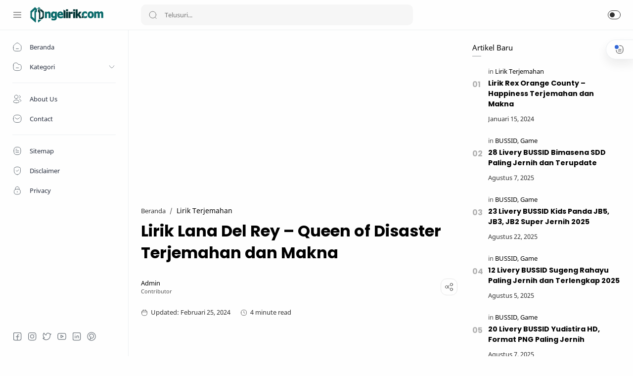

--- FILE ---
content_type: text/html; charset=utf-8
request_url: https://www.google.com/recaptcha/api2/aframe
body_size: 134
content:
<!DOCTYPE HTML><html><head><meta http-equiv="content-type" content="text/html; charset=UTF-8"></head><body><script nonce="X25i-7jYoq0wilcxOdrjIg">/** Anti-fraud and anti-abuse applications only. See google.com/recaptcha */ try{var clients={'sodar':'https://pagead2.googlesyndication.com/pagead/sodar?'};window.addEventListener("message",function(a){try{if(a.source===window.parent){var b=JSON.parse(a.data);var c=clients[b['id']];if(c){var d=document.createElement('img');d.src=c+b['params']+'&rc='+(localStorage.getItem("rc::a")?sessionStorage.getItem("rc::b"):"");window.document.body.appendChild(d);sessionStorage.setItem("rc::e",parseInt(sessionStorage.getItem("rc::e")||0)+1);localStorage.setItem("rc::h",'1768790738035');}}}catch(b){}});window.parent.postMessage("_grecaptcha_ready", "*");}catch(b){}</script></body></html>

--- FILE ---
content_type: text/javascript; charset=UTF-8
request_url: https://www.ngelirik.com/feeds/posts/summary/-/Lirik%20Terjemahan?alt=json-in-script&orderby=updated&max-results=0&callback=randomRelatedIndex
body_size: 1188
content:
// API callback
randomRelatedIndex({"version":"1.0","encoding":"UTF-8","feed":{"xmlns":"http://www.w3.org/2005/Atom","xmlns$openSearch":"http://a9.com/-/spec/opensearchrss/1.0/","xmlns$blogger":"http://schemas.google.com/blogger/2008","xmlns$georss":"http://www.georss.org/georss","xmlns$gd":"http://schemas.google.com/g/2005","xmlns$thr":"http://purl.org/syndication/thread/1.0","id":{"$t":"tag:blogger.com,1999:blog-7577436393460714603"},"updated":{"$t":"2026-01-17T19:00:00.118-08:00"},"category":[{"term":"Lirik Terjemahan"},{"term":"Tutorial"},{"term":"Game"},{"term":"Umum"},{"term":"BUSSID"},{"term":"Music Corner"},{"term":"Bahasa Gaul"},{"term":"Aplikasi"},{"term":"FIFA Mobile"},{"term":"Teknologi"},{"term":"Undawn"},{"term":"Digital"},{"term":"TikTok"},{"term":"Filter"},{"term":"EA FC Mobile"},{"term":"Investasi"},{"term":"Bisnis"},{"term":"Digital Banking"},{"term":"Gadget"},{"term":"Lain-Lain"},{"term":"Pendidikan"},{"term":"Wisata"},{"term":"Penghasil Uang"},{"term":"English"},{"term":"Gaya Hidup"},{"term":"Hyper Front Lite"},{"term":"Sakura School"},{"term":"Bagus Mana"},{"term":"Bank Jago"},{"term":"Cari Toko"},{"term":"DANA"},{"term":"Farlight 84"},{"term":"Fizzo Novel"},{"term":"GIF Instagram"},{"term":"Health"},{"term":"Instagram"},{"term":"Loker"},{"term":"Metal Slug"},{"term":"Neobank"},{"term":"Properti"},{"term":"Punishing Gray Raven"},{"term":"SEO"},{"term":"Shopee"},{"term":"APEX Legends Mobile"},{"term":"Crypto"},{"term":"Dead by Daylight"},{"term":"Helper Gudang"},{"term":"Honkai Impact 3"},{"term":"Honor of Kings"},{"term":"Innovel"},{"term":"Kode Undangan"},{"term":"Litmatch"},{"term":"Logo"},{"term":"Lomba"},{"term":"Motion Banking"},{"term":"Ms. Office"},{"term":"Ms. Word"},{"term":"One Piece Bounty Rush"},{"term":"PUBG New State"},{"term":"Pastry"},{"term":"PayPal"},{"term":"Project Bloodstrike"},{"term":"Roblox"},{"term":"Seminar Kit"},{"term":"Sigma"},{"term":"Tower of Fantasy"},{"term":"Windows"}],"title":{"type":"text","$t":"Ngelirik.com"},"subtitle":{"type":"html","$t":"Media Online Games, Aplikasi, Musik, Tutorial, dan Berita Viral"},"link":[{"rel":"http://schemas.google.com/g/2005#feed","type":"application/atom+xml","href":"https:\/\/www.ngelirik.com\/feeds\/posts\/summary"},{"rel":"self","type":"application/atom+xml","href":"https:\/\/www.blogger.com\/feeds\/7577436393460714603\/posts\/summary\/-\/Lirik+Terjemahan?alt=json-in-script\u0026max-results=0\u0026orderby=updated"},{"rel":"alternate","type":"text/html","href":"https:\/\/www.ngelirik.com\/search\/label\/Lirik%20Terjemahan"},{"rel":"hub","href":"http://pubsubhubbub.appspot.com/"}],"author":[{"name":{"$t":"Admin"},"uri":{"$t":"http:\/\/www.blogger.com\/profile\/12179384088728459824"},"email":{"$t":"noreply@blogger.com"},"gd$image":{"rel":"http://schemas.google.com/g/2005#thumbnail","width":"32","height":"32","src":"\/\/blogger.googleusercontent.com\/img\/b\/R29vZ2xl\/AVvXsEgKyyJannbmUdyng1PcQ_HtK18gGYf_R_Xl_6hvAhQNWf7Axnin3AcZRytb0kOxbx5hc2dsru1g-BOrqIzJE_ZnFhJh5h9NrI6TvNScrgoVE6Ht8u8rgB5UaOappqTxiA\/s113\/artikalisfavicon.png"}}],"generator":{"version":"7.00","uri":"http://www.blogger.com","$t":"Blogger"},"openSearch$totalResults":{"$t":"297"},"openSearch$startIndex":{"$t":"1"},"openSearch$itemsPerPage":{"$t":"0"}}});

--- FILE ---
content_type: text/javascript; charset=UTF-8
request_url: https://www.ngelirik.com/feeds/posts/summary/-/Lirik%20Terjemahan?alt=json-in-script&orderby=updated&start-index=176&max-results=6&callback=showRelatedPost
body_size: 3708
content:
// API callback
showRelatedPost({"version":"1.0","encoding":"UTF-8","feed":{"xmlns":"http://www.w3.org/2005/Atom","xmlns$openSearch":"http://a9.com/-/spec/opensearchrss/1.0/","xmlns$blogger":"http://schemas.google.com/blogger/2008","xmlns$georss":"http://www.georss.org/georss","xmlns$gd":"http://schemas.google.com/g/2005","xmlns$thr":"http://purl.org/syndication/thread/1.0","id":{"$t":"tag:blogger.com,1999:blog-7577436393460714603"},"updated":{"$t":"2026-01-17T19:00:00.118-08:00"},"category":[{"term":"Lirik Terjemahan"},{"term":"Tutorial"},{"term":"Game"},{"term":"Umum"},{"term":"BUSSID"},{"term":"Music Corner"},{"term":"Bahasa Gaul"},{"term":"Aplikasi"},{"term":"FIFA Mobile"},{"term":"Teknologi"},{"term":"Undawn"},{"term":"Digital"},{"term":"TikTok"},{"term":"Filter"},{"term":"EA FC Mobile"},{"term":"Investasi"},{"term":"Bisnis"},{"term":"Digital Banking"},{"term":"Gadget"},{"term":"Lain-Lain"},{"term":"Pendidikan"},{"term":"Wisata"},{"term":"Penghasil Uang"},{"term":"English"},{"term":"Gaya Hidup"},{"term":"Hyper Front Lite"},{"term":"Sakura School"},{"term":"Bagus Mana"},{"term":"Bank Jago"},{"term":"Cari Toko"},{"term":"DANA"},{"term":"Farlight 84"},{"term":"Fizzo Novel"},{"term":"GIF Instagram"},{"term":"Health"},{"term":"Instagram"},{"term":"Loker"},{"term":"Metal Slug"},{"term":"Neobank"},{"term":"Properti"},{"term":"Punishing Gray Raven"},{"term":"SEO"},{"term":"Shopee"},{"term":"APEX Legends Mobile"},{"term":"Crypto"},{"term":"Dead by Daylight"},{"term":"Helper Gudang"},{"term":"Honkai Impact 3"},{"term":"Honor of Kings"},{"term":"Innovel"},{"term":"Kode Undangan"},{"term":"Litmatch"},{"term":"Logo"},{"term":"Lomba"},{"term":"Motion Banking"},{"term":"Ms. Office"},{"term":"Ms. Word"},{"term":"One Piece Bounty Rush"},{"term":"PUBG New State"},{"term":"Pastry"},{"term":"PayPal"},{"term":"Project Bloodstrike"},{"term":"Roblox"},{"term":"Seminar Kit"},{"term":"Sigma"},{"term":"Tower of Fantasy"},{"term":"Windows"}],"title":{"type":"text","$t":"Ngelirik.com"},"subtitle":{"type":"html","$t":"Media Online Games, Aplikasi, Musik, Tutorial, dan Berita Viral"},"link":[{"rel":"http://schemas.google.com/g/2005#feed","type":"application/atom+xml","href":"https:\/\/www.ngelirik.com\/feeds\/posts\/summary"},{"rel":"self","type":"application/atom+xml","href":"https:\/\/www.blogger.com\/feeds\/7577436393460714603\/posts\/summary\/-\/Lirik+Terjemahan?alt=json-in-script\u0026start-index=176\u0026max-results=6\u0026orderby=updated"},{"rel":"alternate","type":"text/html","href":"https:\/\/www.ngelirik.com\/search\/label\/Lirik%20Terjemahan"},{"rel":"hub","href":"http://pubsubhubbub.appspot.com/"},{"rel":"previous","type":"application/atom+xml","href":"https:\/\/www.blogger.com\/feeds\/7577436393460714603\/posts\/summary\/-\/Lirik+Terjemahan\/-\/Lirik+Terjemahan?alt=json-in-script\u0026start-index=170\u0026max-results=6\u0026orderby=updated"},{"rel":"next","type":"application/atom+xml","href":"https:\/\/www.blogger.com\/feeds\/7577436393460714603\/posts\/summary\/-\/Lirik+Terjemahan\/-\/Lirik+Terjemahan?alt=json-in-script\u0026start-index=182\u0026max-results=6\u0026orderby=updated"}],"author":[{"name":{"$t":"Admin"},"uri":{"$t":"http:\/\/www.blogger.com\/profile\/12179384088728459824"},"email":{"$t":"noreply@blogger.com"},"gd$image":{"rel":"http://schemas.google.com/g/2005#thumbnail","width":"32","height":"32","src":"\/\/blogger.googleusercontent.com\/img\/b\/R29vZ2xl\/AVvXsEgKyyJannbmUdyng1PcQ_HtK18gGYf_R_Xl_6hvAhQNWf7Axnin3AcZRytb0kOxbx5hc2dsru1g-BOrqIzJE_ZnFhJh5h9NrI6TvNScrgoVE6Ht8u8rgB5UaOappqTxiA\/s113\/artikalisfavicon.png"}}],"generator":{"version":"7.00","uri":"http://www.blogger.com","$t":"Blogger"},"openSearch$totalResults":{"$t":"297"},"openSearch$startIndex":{"$t":"176"},"openSearch$itemsPerPage":{"$t":"6"},"entry":[{"id":{"$t":"tag:blogger.com,1999:blog-7577436393460714603.post-4643147335942321722"},"published":{"$t":"2021-06-14T04:18:00.005-07:00"},"updated":{"$t":"2024-02-06T13:06:35.261-08:00"},"category":[{"scheme":"http://www.blogger.com/atom/ns#","term":"Lirik Terjemahan"}],"title":{"type":"text","$t":"Lirik Doja Cat – Say So Terjemahan dan Makna"},"summary":{"type":"text","$t":"\n\u0026nbsp;Say So Lirik Terjemahan\u0026nbsp;–\u0026nbsp;Say So\u0026nbsp;merupakan lagu Doja Cat yang belakangan ini viral banget di Tik Tok, lagu ini adalah lagu dari album\u0026nbsp;Hot Pink (2019)\u0026nbsp;yang dirilis pada 7 November 2019 bersama lagu Rules\u0026nbsp;dan lainnya.Mungkin sebagian dari kamu belum ada yang tahu liriknya dan mengerti arti liriknya, untuk itu kali ini Ngelirik akan membuat arti lirik\u0026nbsp;Say So"},"link":[{"rel":"replies","type":"application/atom+xml","href":"https:\/\/www.ngelirik.com\/feeds\/4643147335942321722\/comments\/default","title":"Posting Komentar"},{"rel":"replies","type":"text/html","href":"https:\/\/www.ngelirik.com\/2020\/03\/lirik-lagu-doja-cat-say-so-terjemahan-lengkap.html#comment-form","title":"0 Komentar"},{"rel":"edit","type":"application/atom+xml","href":"https:\/\/www.blogger.com\/feeds\/7577436393460714603\/posts\/default\/4643147335942321722"},{"rel":"self","type":"application/atom+xml","href":"https:\/\/www.blogger.com\/feeds\/7577436393460714603\/posts\/default\/4643147335942321722"},{"rel":"alternate","type":"text/html","href":"https:\/\/www.ngelirik.com\/2020\/03\/lirik-lagu-doja-cat-say-so-terjemahan-lengkap.html","title":"Lirik Doja Cat – Say So Terjemahan dan Makna"}],"author":[{"name":{"$t":"Unknown"},"email":{"$t":"noreply@blogger.com"},"gd$image":{"rel":"http://schemas.google.com/g/2005#thumbnail","width":"16","height":"16","src":"https:\/\/img1.blogblog.com\/img\/b16-rounded.gif"}}],"media$thumbnail":{"xmlns$media":"http://search.yahoo.com/mrss/","url":"https:\/\/blogger.googleusercontent.com\/img\/b\/R29vZ2xl\/AVvXsEi0KPxZG2NWHdZ660dZvEqVj9DaEZWTD_ALZ5vS31jMft47sfULgj7fk8zrQY0Rw_t8NWx1pKK0rBl7182FbLdxNbtOlI3WnMWYK9KjdGn16i4XmWyqPrvmW4AbL4n9qkgGm2fUq9Wiyro\/s72-w400-h240-c\/arti-lirik-say-so-doja-cat.png","height":"72","width":"72"},"thr$total":{"$t":"0"}},{"id":{"$t":"tag:blogger.com,1999:blog-7577436393460714603.post-612737731385665853"},"published":{"$t":"2021-06-14T04:32:00.004-07:00"},"updated":{"$t":"2024-02-06T13:06:18.151-08:00"},"category":[{"scheme":"http://www.blogger.com/atom/ns#","term":"Lirik Terjemahan"}],"title":{"type":"text","$t":"Lirik Doja Cat – Boss Bitch Terjemahan dan Makna"},"summary":{"type":"text","$t":"\n\u0026nbsp;Ngelirik.com\u0026nbsp;– Amalaratna Zandile Dlamini atau yang lebih dikenal sebagai Doja Cat adalah seorang rapper, penyanyi, penulis lagu dan produser rekaman asal Amerika Serikat. Kali ini Ngelirik akan membuat arti lirik\u0026nbsp;Boss Bitch\u0026nbsp;terjemahan lengkap ke dalam bahasa Indonesia.\n\nBoss Bitch\u0026nbsp;merupakan lagu Doja Cat dari soundtrack film Birds of Prey yang dirilis pada 23 Januari "},"link":[{"rel":"replies","type":"application/atom+xml","href":"https:\/\/www.ngelirik.com\/feeds\/612737731385665853\/comments\/default","title":"Posting Komentar"},{"rel":"replies","type":"text/html","href":"https:\/\/www.ngelirik.com\/2020\/04\/lirik-lagu-doja-cat-boss-bitch-lirik-terjemahan.html#comment-form","title":"0 Komentar"},{"rel":"edit","type":"application/atom+xml","href":"https:\/\/www.blogger.com\/feeds\/7577436393460714603\/posts\/default\/612737731385665853"},{"rel":"self","type":"application/atom+xml","href":"https:\/\/www.blogger.com\/feeds\/7577436393460714603\/posts\/default\/612737731385665853"},{"rel":"alternate","type":"text/html","href":"https:\/\/www.ngelirik.com\/2020\/04\/lirik-lagu-doja-cat-boss-bitch-lirik-terjemahan.html","title":"Lirik Doja Cat – Boss Bitch Terjemahan dan Makna"}],"author":[{"name":{"$t":"Admin"},"uri":{"$t":"http:\/\/www.blogger.com\/profile\/12179384088728459824"},"email":{"$t":"noreply@blogger.com"},"gd$image":{"rel":"http://schemas.google.com/g/2005#thumbnail","width":"32","height":"32","src":"\/\/blogger.googleusercontent.com\/img\/b\/R29vZ2xl\/AVvXsEgKyyJannbmUdyng1PcQ_HtK18gGYf_R_Xl_6hvAhQNWf7Axnin3AcZRytb0kOxbx5hc2dsru1g-BOrqIzJE_ZnFhJh5h9NrI6TvNScrgoVE6Ht8u8rgB5UaOappqTxiA\/s113\/artikalisfavicon.png"}}],"media$thumbnail":{"xmlns$media":"http://search.yahoo.com/mrss/","url":"https:\/\/blogger.googleusercontent.com\/img\/b\/R29vZ2xl\/AVvXsEh0qDimlwTljcgtH9SK8LKdE48FstOvu5i95Gl5Ztyx2wVZD1wO-7JwCyDIyNvvakTuCemAbvHyCj2d4jXvI8L0yAsegpQ1LJ5ymoKM-VwV7-nW9UN-URViIHhiSxodBi1s2aLVcOBamxc\/s72-w400-h239-c\/boss-bitch-lirik-terjemahan.jpg","height":"72","width":"72"},"thr$total":{"$t":"0"}},{"id":{"$t":"tag:blogger.com,1999:blog-7577436393460714603.post-8922795890347633850"},"published":{"$t":"2021-06-14T04:39:00.004-07:00"},"updated":{"$t":"2024-02-06T13:06:06.479-08:00"},"category":[{"scheme":"http://www.blogger.com/atom/ns#","term":"Lirik Terjemahan"}],"title":{"type":"text","$t":"Lirik Doja Cat – Rules Terjemahan dan Makna"},"summary":{"type":"text","$t":"Ngelirik.com –\u0026nbsp;Doja Cat merilis lagu yang berjudul Rules pada 24 Oktober 2019 dalam album Hot Pink (2019) yang berisikan 12 lagu. Jika kalian menyukai lagu ini, Ngelirik akan membuatkan lirik Rules terjemahan bahasa Indonesia.Doja Cat adalah seorang penyanyi, rapper, dan penulis lagu asal Amerika\u0026nbsp;yang lahir pada 12 Oktober 1995. Meskipun masih muda, rapper wanita yang memiliki nama "},"link":[{"rel":"replies","type":"application/atom+xml","href":"https:\/\/www.ngelirik.com\/feeds\/8922795890347633850\/comments\/default","title":"Posting Komentar"},{"rel":"replies","type":"text/html","href":"https:\/\/www.ngelirik.com\/2020\/07\/lirik-lagu-doja-cat-rules-terjemahan.html#comment-form","title":"0 Komentar"},{"rel":"edit","type":"application/atom+xml","href":"https:\/\/www.blogger.com\/feeds\/7577436393460714603\/posts\/default\/8922795890347633850"},{"rel":"self","type":"application/atom+xml","href":"https:\/\/www.blogger.com\/feeds\/7577436393460714603\/posts\/default\/8922795890347633850"},{"rel":"alternate","type":"text/html","href":"https:\/\/www.ngelirik.com\/2020\/07\/lirik-lagu-doja-cat-rules-terjemahan.html","title":"Lirik Doja Cat – Rules Terjemahan dan Makna"}],"author":[{"name":{"$t":"Admin"},"uri":{"$t":"http:\/\/www.blogger.com\/profile\/12179384088728459824"},"email":{"$t":"noreply@blogger.com"},"gd$image":{"rel":"http://schemas.google.com/g/2005#thumbnail","width":"32","height":"32","src":"\/\/blogger.googleusercontent.com\/img\/b\/R29vZ2xl\/AVvXsEgKyyJannbmUdyng1PcQ_HtK18gGYf_R_Xl_6hvAhQNWf7Axnin3AcZRytb0kOxbx5hc2dsru1g-BOrqIzJE_ZnFhJh5h9NrI6TvNScrgoVE6Ht8u8rgB5UaOappqTxiA\/s113\/artikalisfavicon.png"}}],"media$thumbnail":{"xmlns$media":"http://search.yahoo.com/mrss/","url":"https:\/\/blogger.googleusercontent.com\/img\/b\/R29vZ2xl\/AVvXsEjtm8h6JFT_0psEDv9GznAN7xBJi5IY882LONOjstXVMUDJFppnh3Z8-3mhXrQ_LkKmBJ8dsu5_3aVDE1oq4F9Q_LPtldxlHaFxSBHt8r4Be4PTeWoEGl82qmTve6DN9U6GsrJBiBp4ceA\/s72-w400-h241-c\/doja-cat-rules-lirik-terjemahan.jpg","height":"72","width":"72"},"thr$total":{"$t":"0"}},{"id":{"$t":"tag:blogger.com,1999:blog-7577436393460714603.post-5861891311435219129"},"published":{"$t":"2021-06-14T14:10:00.003-07:00"},"updated":{"$t":"2024-02-06T13:05:17.788-08:00"},"category":[{"scheme":"http://www.blogger.com/atom/ns#","term":"Lirik Terjemahan"}],"title":{"type":"text","$t":"Lirik Tate McRae – You Broke Me First Terjemahan dan Makna"},"summary":{"type":"text","$t":"\nNgelirik.com\u0026nbsp;–\u0026nbsp;Kali ini Ngelirik akan membuat arti lirik\u0026nbsp;You Broke Me First\u0026nbsp;terjemahan lengkap ke dalam bahasa Indonesia. Ini\u0026nbsp;merupakan lagu dari album\u0026nbsp;dontsmileatme\u0026nbsp;yang dirilis pada 21 Juli 2017.Tatum Rosner McRae atau yang biasa dikenal sebagai Tate McRae merupakan seorang penyanyi, penari, dan aktris asal Kanada yang lahir pada 1 Juli 2003.\n\nIa mulai "},"link":[{"rel":"edit","type":"application/atom+xml","href":"https:\/\/www.blogger.com\/feeds\/7577436393460714603\/posts\/default\/5861891311435219129"},{"rel":"self","type":"application/atom+xml","href":"https:\/\/www.blogger.com\/feeds\/7577436393460714603\/posts\/default\/5861891311435219129"},{"rel":"alternate","type":"text/html","href":"https:\/\/www.ngelirik.com\/2020\/06\/lirik-lagu-tate-mcrae-you-broke-me-first-terjemahan.html","title":"Lirik Tate McRae – You Broke Me First Terjemahan dan Makna"}],"author":[{"name":{"$t":"Admin"},"uri":{"$t":"http:\/\/www.blogger.com\/profile\/12179384088728459824"},"email":{"$t":"noreply@blogger.com"},"gd$image":{"rel":"http://schemas.google.com/g/2005#thumbnail","width":"32","height":"32","src":"\/\/blogger.googleusercontent.com\/img\/b\/R29vZ2xl\/AVvXsEgKyyJannbmUdyng1PcQ_HtK18gGYf_R_Xl_6hvAhQNWf7Axnin3AcZRytb0kOxbx5hc2dsru1g-BOrqIzJE_ZnFhJh5h9NrI6TvNScrgoVE6Ht8u8rgB5UaOappqTxiA\/s113\/artikalisfavicon.png"}}],"media$thumbnail":{"xmlns$media":"http://search.yahoo.com/mrss/","url":"https:\/\/blogger.googleusercontent.com\/img\/b\/R29vZ2xl\/AVvXsEhGpnXbUsp9ylAnv6lzyYhpclpjyoVzhE5j9N9o9BAqh2UajtGIZGFwl3V4ZG-omSreim6ni_nZjB1Jh4TmT4JUznKWtVUhl9u4e7BwxEsfvzvA0YjogBR540oBJR1n0ADx9_0dDrBHq5c\/s72-w400-h240-c\/lirik-you-broke-me-first-terjemahan.jpg","height":"72","width":"72"}},{"id":{"$t":"tag:blogger.com,1999:blog-7577436393460714603.post-772472881375832207"},"published":{"$t":"2021-06-15T02:24:00.010-07:00"},"updated":{"$t":"2024-02-06T13:05:07.744-08:00"},"category":[{"scheme":"http://www.blogger.com/atom/ns#","term":"Lirik Terjemahan"}],"title":{"type":"text","$t":"Lirik Selena Gomez – Past Life Terjemahan dan Makna"},"summary":{"type":"text","$t":"Ngelirik.com –\u0026nbsp;Trevor Daniel dan Selena Gomez merilis lagu yang berjudul Past Life pada 23 Juni 2020 dalam album Nicotine (2020) yang berisikan 10 lagu termasuk\u0026nbsp;Falling. Jika kalian menyukai lagu ini, Ngelirik akan membuatkan lirik Past Life terjemahan bahasa Indonesia.Trevor Daniel Neill adalah seorang penyanyi dan penulis lagu asal Amerika yang memulai debutnya pada Oktober 2018 "},"link":[{"rel":"replies","type":"application/atom+xml","href":"https:\/\/www.ngelirik.com\/feeds\/772472881375832207\/comments\/default","title":"Posting Komentar"},{"rel":"replies","type":"text/html","href":"https:\/\/www.ngelirik.com\/2020\/07\/lirik-lagu-trevor-daniel-selena-gomez-past-life.html#comment-form","title":"0 Komentar"},{"rel":"edit","type":"application/atom+xml","href":"https:\/\/www.blogger.com\/feeds\/7577436393460714603\/posts\/default\/772472881375832207"},{"rel":"self","type":"application/atom+xml","href":"https:\/\/www.blogger.com\/feeds\/7577436393460714603\/posts\/default\/772472881375832207"},{"rel":"alternate","type":"text/html","href":"https:\/\/www.ngelirik.com\/2020\/07\/lirik-lagu-trevor-daniel-selena-gomez-past-life.html","title":"Lirik Selena Gomez – Past Life Terjemahan dan Makna"}],"author":[{"name":{"$t":"Admin"},"uri":{"$t":"http:\/\/www.blogger.com\/profile\/12179384088728459824"},"email":{"$t":"noreply@blogger.com"},"gd$image":{"rel":"http://schemas.google.com/g/2005#thumbnail","width":"32","height":"32","src":"\/\/blogger.googleusercontent.com\/img\/b\/R29vZ2xl\/AVvXsEgKyyJannbmUdyng1PcQ_HtK18gGYf_R_Xl_6hvAhQNWf7Axnin3AcZRytb0kOxbx5hc2dsru1g-BOrqIzJE_ZnFhJh5h9NrI6TvNScrgoVE6Ht8u8rgB5UaOappqTxiA\/s113\/artikalisfavicon.png"}}],"media$thumbnail":{"xmlns$media":"http://search.yahoo.com/mrss/","url":"https:\/\/blogger.googleusercontent.com\/img\/b\/R29vZ2xl\/AVvXsEi-0wh2kiHe-5CyBA_CoP57e4Wx3iGIoEdeeDR1OdP8ap2dKYlSKQzp_R7yE-BwoxVrLJC0nc3K1dvPj6VoQPj_czvcyhAeWNa_Bp88dkm2GLYX0jWyVNIW2XdiCedTjJMP-lw0amS652Y\/s72-w400-h241-c\/selena-trevor-past-life-lirik-terjemahan.jpg","height":"72","width":"72"},"thr$total":{"$t":"0"}},{"id":{"$t":"tag:blogger.com,1999:blog-7577436393460714603.post-7851551827106664842"},"published":{"$t":"2021-06-16T07:45:00.002-07:00"},"updated":{"$t":"2024-02-06T13:04:59.231-08:00"},"category":[{"scheme":"http://www.blogger.com/atom/ns#","term":"Lirik Terjemahan"}],"title":{"type":"text","$t":"Lirik ZAYN \u0026 Zhavia Ward – A Whole New World Terjemahan dan Makna"},"summary":{"type":"text","$t":"Ngelirik.com –\u0026nbsp;ZAYN \u0026amp; Zhavia Ward merilis lagu A Whole New World pada 9 Mei 2019 dalam album Aladdin (2019) yang berisikan 37 lagu. Jika kalian menyukai lagu ini, Ngelirik akan membuatkan lirik A Whole New World terjemahan bahasa Indonesia.Aladdin adalah sebuah film animasi yang pada tahun 2019 lalu dibuatkan live-action nya dengan menggandeng Naomi Scott, Mena Massoud, dan Will Smith "},"link":[{"rel":"replies","type":"application/atom+xml","href":"https:\/\/www.ngelirik.com\/feeds\/7851551827106664842\/comments\/default","title":"Posting Komentar"},{"rel":"replies","type":"text/html","href":"https:\/\/www.ngelirik.com\/2020\/07\/lirik-lagu-zayn-zhavia-ward-a-whole-new-world.html#comment-form","title":"0 Komentar"},{"rel":"edit","type":"application/atom+xml","href":"https:\/\/www.blogger.com\/feeds\/7577436393460714603\/posts\/default\/7851551827106664842"},{"rel":"self","type":"application/atom+xml","href":"https:\/\/www.blogger.com\/feeds\/7577436393460714603\/posts\/default\/7851551827106664842"},{"rel":"alternate","type":"text/html","href":"https:\/\/www.ngelirik.com\/2020\/07\/lirik-lagu-zayn-zhavia-ward-a-whole-new-world.html","title":"Lirik ZAYN \u0026 Zhavia Ward – A Whole New World Terjemahan dan Makna"}],"author":[{"name":{"$t":"Admin"},"uri":{"$t":"http:\/\/www.blogger.com\/profile\/12179384088728459824"},"email":{"$t":"noreply@blogger.com"},"gd$image":{"rel":"http://schemas.google.com/g/2005#thumbnail","width":"32","height":"32","src":"\/\/blogger.googleusercontent.com\/img\/b\/R29vZ2xl\/AVvXsEgKyyJannbmUdyng1PcQ_HtK18gGYf_R_Xl_6hvAhQNWf7Axnin3AcZRytb0kOxbx5hc2dsru1g-BOrqIzJE_ZnFhJh5h9NrI6TvNScrgoVE6Ht8u8rgB5UaOappqTxiA\/s113\/artikalisfavicon.png"}}],"media$thumbnail":{"xmlns$media":"http://search.yahoo.com/mrss/","url":"https:\/\/blogger.googleusercontent.com\/img\/b\/R29vZ2xl\/AVvXsEhXdihcH54iqacW-uPNLS-hZSLi6-6ED8nRS9K2tV0mogu0lEU95lPrYw-nBArGV-kpfJRVT0A-DklkNpM_u__c0o5m2mR5Ag2e00DK4LztNL-oxDCGuWTjmPmO7mr0YPZlXy4F6o05ugw\/s72-w400-h241-c\/a-whole-new-world-lirik-terjemahan.jpg","height":"72","width":"72"},"thr$total":{"$t":"0"}}]}});